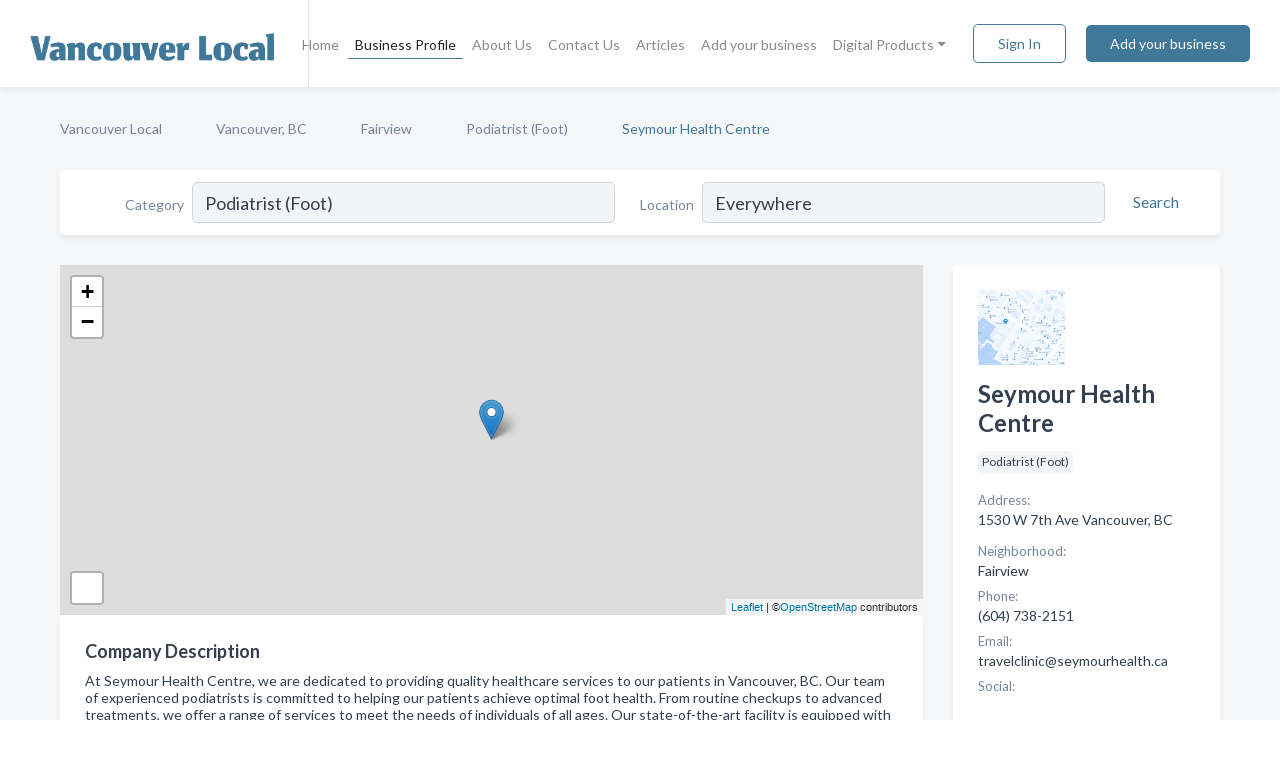

--- FILE ---
content_type: text/html; charset=utf-8
request_url: https://www.vancouver-local.ca/biz/1174/seymour-health-centre
body_size: 8283
content:




<!DOCTYPE html>
<html lang="en">
    <head>
        <meta charset="utf-8">
        <meta name=viewport content="width=device-width, initial-scale=1">
        <meta http-equiv="X-UA-Compatible" content="IE=edge">
        <meta name="viewport" content="width=device-width, initial-scale=1, shrink-to-fit=no">
        <meta name="description" content="At Seymour Health Centre, we are dedicated to providing quality healthcare services to our patients in Vancouver, BC. Our team of experienced podiatrists …">
        <meta name="robots" content="index,follow" />
        <meta property="og:type" content="website" />
        <meta property="og:site_name" content="Vancouver Local" />
        <meta property="og:title" content="Seymour Health Centre - Vancouver, BC | Vancouver Local">
        <meta property="og:description" content="At Seymour Health Centre, we are dedicated to providing quality healthcare services to our patients in Vancouver, BC. Our team of experienced podiatrists …">
        <meta property="og:url" content="https://www.vancouver-local.ca/biz/1174/seymour-health-centre" />
        <meta property="og:image" content="https://d23kwook1mh14i.cloudfront.net/business-photos/16724802480101616_seymour-health-centre_third_party_image.png">
        <link rel="canonical" href="https://www.vancouver-local.ca/biz/1174/seymour-health-centre" />
        
        
<link rel="apple-touch-icon" sizes="180x180" href="https://d23kwook1mh14i.cloudfront.net/static/vanmetro/images/favicon/apple-touch-icon.png">
<link rel="icon" type="image/png" sizes="32x32" href="https://d23kwook1mh14i.cloudfront.net/static/vanmetro/images/favicon/favicon-32x32.png">
<link rel="icon" type="image/png" sizes="16x16" href="https://d23kwook1mh14i.cloudfront.net/static/vanmetro/images/favicon/favicon-16x16.png">
<link rel="manifest" href="/static/vanmetro/images/favicon/site.webmanifest">
<meta name="theme-color" content="#355e3b">
        



    <script async src="https://www.googletagmanager.com/gtag/js?id=G-SERWGMBJR2"></script>


    <script async src="https://www.googletagmanager.com/gtag/js?id=G-SERWGMBJR2"></script>




<script>
    window.dataLayer = window.dataLayer || [];
    function gtag(){dataLayer.push(arguments);}
    gtag('js', new Date());
    
    gtag('config', "G-SERWGMBJR2");
    
    
     gtag('config', "G-SERWGMBJR2");
    

</script>



        <!-- Google Tag Manager -->
        <!-- FB Pixel -->

        <title>Seymour Health Centre - Vancouver, BC | Vancouver Local</title>
        <script type="text/javascript"> window.CSRF_TOKEN = "JTyzzeHomBDXHV58JJH53QsxIuDIRvk6K3hTDJaCbAcmHJOvhXRnAuoYo3mbgLEv"; </script>
        <script>
    var cossd_info = {};
    cossd_info.page_tpye = 'provider-profile';
</script>
        
            <link rel="stylesheet" href="https://d23kwook1mh14i.cloudfront.net/static/vanmetro/css/provider_profile-bundle.min.css?v=4946539595664399239" />
        
        
            <link rel="stylesheet" href="https://fonts.googleapis.com/css?family=Lato:400,700&amp;display=swap" />
        
        
        
        
        
            


<script type="application/ld+json">
    {
      "@context": "https://schema.org",
      "@type": "LocalBusiness",
      "name": "Seymour Health Centre",
      
        "image": "https://d23kwook1mh14i.cloudfront.net/business-photos/16724802458122222_seymour-health-centre_third_party_image.png",
      
      "@id": "/biz/1174/seymour-health-centre"
      
        ,"telephone": "(604) 738-2151"
      
      
        ,"url": "http://www.seymourhealth.ca"
      
      
          ,"address": {
            "@type": "PostalAddress",
            "streetAddress": "1530 W 7th Ave",
            "addressLocality": "Vancouver",
            "addressRegion": "BC",
            
            "addressCountry": "CA"
          }
      
      
          ,"geo": {
            "@type": "GeoCoordinates",
            "latitude": 49.2651404,
            "longitude": -123.14265
          }
      
      
    }
</script>

    <script type="application/ld+json">
        {
            "@context": "https://schema.org",
            "@type": "FAQPage",
            "mainEntity": [
            
                {
                    "@type": "Question",
                    "name": "What days are Seymour Health Centre open?",
                    "acceptedAnswer": {
                        "@type": "Answer",
                        "text": "Seymour Health Centre is open Monday, Tuesday, Wednesday, Thursday, Friday, Saturday."
                    }
                }
                
            
            ]
        }
    </script>

        
        
        
            <script type="application/ld+json">
{
  "@context": "https://schema.org",
  "@type": "BreadcrumbList",
  "itemListElement": [
        
           {
            "@type": "ListItem",
            "position": 1,
            "item": {
                      "@id": "/",
                      "name": "Vancouver Local"
                    }
           },
        
           {
            "@type": "ListItem",
            "position": 2,
            "item": {
                      "@id": "/cities/vancouver-bc",
                      "name": "Vancouver, BC"
                    }
           },
        
           {
            "@type": "ListItem",
            "position": 3,
            "item": {
                      "@id": "/neighborhoods/fairview-vancouver-bc",
                      "name": "Fairview"
                    }
           },
        
           {
            "@type": "ListItem",
            "position": 4,
            "item": {
                      "@id": "/l/vancouver-bc/podiatrist-foot",
                      "name": "Podiatrist (Foot)"
                    }
           },
        
           {
            "@type": "ListItem",
            "position": 5,
            "item": {
                      "@id": "https://www.vancouver-local.ca/biz/1174/seymour-health-centre",
                      "name": "Seymour Health Centre"
                    }
           }
        
    ]
}
</script>
        
    </head>

    <body class="provider-profile"
          >
        
    
<header role="banner"><nav class="navbar navbar-expand-lg">
    <a class="navbar-brand p-0" href="/" data-track-name="nblink-logo" data-event-category="navbar">
        
            <img src="https://d23kwook1mh14i.cloudfront.net/static/vanmetro/images/other/vancouver_local_logo.png" alt="Vancouver Local Logo">
        
        <div class="nb-logo-devider"></div>
    </a>
    <div class="collapse navbar-collapse navbar-text p-0 sliding-menu" id="navBarSlidingMenu">
        <ul class="navbar-nav m-auto">
            
                <li class="nav-item">
                    <a class="nav-link" href="/">Home</a>
                </li>
            
            
            
                <li class="nav-item active">
                    <a class="nav-link" href="#">Business Profile</a>
                    <div class="navbar-highliter"></div>
                </li>
            
            
            <li class="nav-item ">
                <a class="nav-link" href="/about">About Us</a>
                
            </li>
            <li class="nav-item ">
                <a class="nav-link" href="/contact">Contact Us</a>
                
            </li>
            <li class="nav-item ">
                <a class="nav-link" href="/articles">Articles</a>
                
            </li>
            <li class="nav-item ">
                <a class="nav-link" href="/biz" data-track-name="nblink-add-biz" data-event-category="navbar">Add your business</a>
                
            </li>
            <li class="nav-item dropdown">
                <a class="nav-link dropdown-toggle" data-toggle="dropdown" href="#" role="button"
                   aria-haspopup="true" aria-expanded="false">Digital Products</a>
                



<div class="dropdown-menu">
    
    <a class="dropdown-item" href="https://business.namesandnumbers.com/online-directory-package/" rel="nofollow">
        Online Business Directories</a>
    <a class="dropdown-item" href="https://business.namesandnumbers.com/websites/" rel="nofollow">
        Websites</a>
    <a class="dropdown-item" href="https://business.namesandnumbers.com/listings-management/" rel="nofollow">
        Listings Management</a>
    <a class="dropdown-item" href="https://business.namesandnumbers.com/google-business-profile-management-2/" rel="nofollow">
        GBP Management</a>
    <a class="dropdown-item" href="https://business.namesandnumbers.com/review-management/" rel="nofollow">
        Reviews Management</a>
    <a class="dropdown-item" href="https://business.namesandnumbers.com/guaranteed-sponsored-placement-2/" rel="nofollow">
        Guaranteed Sponsored Placement</a>
    <a class="dropdown-item" href="https://business.namesandnumbers.com/seo-packages/" rel="nofollow">
        SEO Packages</a>
    <a class="dropdown-item" href="https://business.namesandnumbers.com/facebook-management/" rel="nofollow">
        Facebook Management</a>
    <a class="dropdown-item" rel="nofollow" href="https://business.namesandnumbers.com/online-directories#users">
        Real Time Users Online</a>
</div>
            </li>
        </ul>
        <div class="left-nav">
            <div class="form-inline">
                
                    <button class="btn btn-login btn-outline-secondary" type="button" data-track-name="nblink-signin" data-event-category="navbar">Sign In</button>
                
                <a href="/biz" data-track-name="nblink-signup" data-event-category="navbar" class="btn btn-primary">Add your business</a>
            </div>
        </div>
    </div>
    
        <button class="navbar-toggler" type="button" data-toggle="collapse" data-target="#navBarSlidingMenu"
                aria-controls="navBarSlidingMenu" aria-expanded="false" aria-label="Toggle navigation menu">
            <span class="iconify navbar-toggler-icon" data-icon="feather:menu" data-inline="false"></span>
        </button>
    
</nav></header>
    <div class="container-fluid provider-profile-body">
        <nav aria-label="breadcrumb" class="nav-breadcrumbs">
    <ol class="breadcrumb">
        
            
                <li class="breadcrumb-item"><a href="/" data-track-name="breadcrumb-link-click">Vancouver Local</a></li>
                <li class="breadcrumb-item devider"><span class="iconify" data-icon="dashicons:arrow-right-alt2" data-inline="false"></span></li>
            
        
            
                <li class="breadcrumb-item"><a href="/cities/vancouver-bc" data-track-name="breadcrumb-link-click">Vancouver, BC</a></li>
                <li class="breadcrumb-item devider"><span class="iconify" data-icon="dashicons:arrow-right-alt2" data-inline="false"></span></li>
            
        
            
                <li class="breadcrumb-item"><a href="/neighborhoods/fairview-vancouver-bc" data-track-name="breadcrumb-link-click">Fairview</a></li>
                <li class="breadcrumb-item devider"><span class="iconify" data-icon="dashicons:arrow-right-alt2" data-inline="false"></span></li>
            
        
            
                <li class="breadcrumb-item"><a href="/l/vancouver-bc/podiatrist-foot" data-track-name="breadcrumb-link-click">Podiatrist (Foot)</a></li>
                <li class="breadcrumb-item devider"><span class="iconify" data-icon="dashicons:arrow-right-alt2" data-inline="false"></span></li>
            
        
            
                <li class="breadcrumb-item active" aria-current="page">Seymour Health Centre</li>
            
        
    </ol>
</nav>
        
<form class="form-row default-white-block search-form" action="/search">
    <div class="col-sm-6 sf-col">
        <div class="icon-column search-icon-column">
            <span class="iconify" data-icon="ant-design:search-outline" data-inline="false"></span>
        </div>
        <label for="searchCategory">Category</label>
        <input name="category" type="text" class="form-control input-search-category" id="searchCategory"
               placeholder="e.g Trucking Companies" value="Podiatrist (Foot)">
    </div>
    <div class="col-sm-6 sf-col">
        <label for="searchLocation">Location</label>
        <input name="location" type="text" class="form-control input-search-location" id="searchLocation"
               placeholder="Location" value="Everywhere">
        <button type="submit" class="btn btn-link" data-track-name="p-btn-search" aria-label="Search">
            <span class="text">Search</span><span class="iconify icon" data-icon="ant-design:search-outline" data-inline="false"></span>
        </button>
    </div>
</form>
        <main class="row profile-main-row"   data-tz="America/Vancouver" >
            <div class="col-xl-9 col-lg-8 col-md-8 order-last order-md-first left-side-col">
                
                    
                    <section class="provider-map position-relative" id="singleMap" data-lat="49.2651404"
                             data-lng="-123.14265"
                             data-zoom="13"
                             data-area="0">
                        <div class="leaflet-bottom leaflet-left">
                            <div class="leaflet-control-zoom leaflet-bar leaflet-control">
                                <a class="btn-navigate leaflet-control-attribution leaflet-control" target="_blank"
                                   rel="nofollow noopener"
                                   href="https://maps.google.com/?q=1530 W 7th Ave Vancouver, BC"
                                   data-track-name="pr-get-directions-button"
                                   data-event-category="biz-contact"
                                   data-event-label="1174">
                                    <span class="iconify" data-icon="ion:navigate-sharp" data-inline="false"></span>
                                </a>
                            </div>
                        </div>
                    </section>
                
                

<section class="about-block default-white-block">
    
        <h2>Company Description</h2>
        <p class="text-break">At Seymour Health Centre, we are dedicated to providing quality healthcare services to our patients in Vancouver, BC. Our team of experienced podiatrists is committed to helping our patients achieve optimal foot health. From routine checkups to advanced treatments, we offer a range of services to meet the needs of individuals of all ages. Our state-of-the-art facility is equipped with the latest technology to ensure the most accurate diagnosis and treatment possible. Whether you require general foot care or more specialized treatment, we have the expertise to help you feel your best. Contact us today to book your appointment or visit our website for more information.</p>
    
    
    
        
<div class="mt-3">
    <h2 class="d-inline">Photos & Videos </h2>
    <div class="d-inline">(click images to enlarge)</div>
</div>
<div class="about-section-sub-title">3 photos</div>
<div class="carosel" id="businessGallery">
    <a class="carosel-control carosel-control-left gallery-control-3" href="#"><span class="iconify" data-icon="ant-design:left-outline" data-inline="false"></span></a>
    <div class="carosel-inner">
        
        
        <a href="https://d23kwook1mh14i.cloudfront.net/min/business-photos/16724802480101616_seymour-health-centre_third_party_image.png" title="Photo uploaded by Seymour Health Centre" data-toggle="lightbox" data-gallery="biz-gallery"
           data-track-name="pr-open-picture"
           data-event-category="biz-action"
           data-event-label="1174">
            <picture class="carosel-item">
                <source srcset="https://d23kwook1mh14i.cloudfront.net/min/business-photos/16724802480101616_seymour-health-centre_third_party_image.webp" type="image/webp">
                <source srcset="https://d23kwook1mh14i.cloudfront.net/min/business-photos/16724802480101616_seymour-health-centre_third_party_image.png">
                <img src="https://d23kwook1mh14i.cloudfront.net/min/business-photos/16724802480101616_seymour-health-centre_third_party_image.png" alt="Photo uploaded by Seymour Health Centre">
            </picture>
        </a>
        
        <a href="https://d23kwook1mh14i.cloudfront.net/min/business-photos/16724802458122222_seymour-health-centre_third_party_image.png" title="Photo uploaded by Seymour Health Centre" data-toggle="lightbox" data-gallery="biz-gallery"
           data-track-name="pr-open-picture"
           data-event-category="biz-action"
           data-event-label="1174">
            <picture class="carosel-item">
                <source srcset="https://d23kwook1mh14i.cloudfront.net/min/business-photos/16724802458122222_seymour-health-centre_third_party_image.webp" type="image/webp">
                <source srcset="https://d23kwook1mh14i.cloudfront.net/min/business-photos/16724802458122222_seymour-health-centre_third_party_image.png">
                <img src="https://d23kwook1mh14i.cloudfront.net/min/business-photos/16724802458122222_seymour-health-centre_third_party_image.png" alt="Photo uploaded by Seymour Health Centre">
            </picture>
        </a>
        
        <a href="https://d23kwook1mh14i.cloudfront.net/min/business-photos/1672480249200852_seymour-health-centre_third_party_image.png" title="Photo uploaded by Seymour Health Centre" data-toggle="lightbox" data-gallery="biz-gallery"
           data-track-name="pr-open-picture"
           data-event-category="biz-action"
           data-event-label="1174">
            <picture class="carosel-item">
                <source srcset="https://d23kwook1mh14i.cloudfront.net/min/business-photos/1672480249200852_seymour-health-centre_third_party_image.webp" type="image/webp">
                <source srcset="https://d23kwook1mh14i.cloudfront.net/min/business-photos/1672480249200852_seymour-health-centre_third_party_image.png">
                <img src="https://d23kwook1mh14i.cloudfront.net/min/business-photos/1672480249200852_seymour-health-centre_third_party_image.png" alt="Photo uploaded by Seymour Health Centre">
            </picture>
        </a>
        
    </div>
    <a class="carosel-control carosel-control-right gallery-control-3" href="#"><span class="iconify" data-icon="ant-design:right-outline" data-inline="false"></span></a>
</div>
    
    
    
    

    <h2>Products & Services</h2>
    <p class="text-break">
        
            
                Family Physicians &amp; Nurse Practitioners
            
            , &nbsp; 
        
            
                routine checkups
            
            , &nbsp; 
        
            
                Urgent Care
            
            , &nbsp; 
        
            
                general foot care
            
            , &nbsp; 
        
            
                Pharmacy
            
            , &nbsp; 
        
            
                Medical Imaging
            
            , &nbsp; 
        
            
                Sleep Medicine
            
            , &nbsp; 
        
            
                Podiatry
            
            , &nbsp; 
        
            
                Specialists
            
            , &nbsp; 
        
            
                Full Lab Services
            
            , &nbsp; 
        
            
                Dermatology
            
            , &nbsp; 
        
            
                advanced treatments
            
            , &nbsp; 
        
            
                Walk In Clinic
            
            , &nbsp; 
        
            
                specialized treatment
            
             &nbsp; 
        
    </p>

    

    

    

    

    

    
    
    
        
        <button class="btn btn-primary btn-claim-profile" id="claimbutton" aria-label="Claim Profile">Claim Profile</button>
        
    
</section>
                

<section class="reviews-section-title">
    <h2 id="reviews">Reviews and Recommendations</h2>
    
    <div class="powered-by">
        Powered by
        
            Vancouver Local
        
    </div>
    <div class="mt-2 row">
        <div class="review-invite-text col-xl-10">
            <div class="pt-1">Please help us to connect users with the best local businesses by reviewing Seymour Health Centre
                
            </div>
        </div>
        <div class="col-xl-2 text-xl-right">
          <div class="btn btn-primary" id="review-form-btn">Write Review</div>
        </div>
    </div>
    <div class="modal" tabindex="-1" role="dialog" id="popupReviewForm">
    <div class="modal-dialog" role="document">
        <div class="modal-content">
            <div class="modal-header">
                <h5 class="modal-title">Write Review</h5>
                <button type="button" class="close" data-dismiss="modal" aria-label="Close">
                    <span aria-hidden="true">&times;</span>
                </button>
            </div>
            <div class="modal-body"></div>
        </div>
    </div>
</div>
</section>
<div class="reviews-block with-bottom-links">
    <div class="row reviews-row">
        
    </div>
</div>
                
                    
<aside class="bottom-links default-white-block">
    <header class="bottom-links-header">
        <h2>You might also like</h2>
    </header>
    <div class="bottom-links-body">
        <div class="row">
            
                <div class="col-sm">
                    <h3>Popular Businesses</h3>
                    <ul class="li-bottom-links">
                        
                            <li><a href="/biz/1162/kerrisdale-family-foot-clinic" data-track-name="p-bottom-link">Kerrisdale Family Foot Clinic</a></li>
                        
                            <li><a href="/biz/1163/vancouver-foot-pain-dr-heather-bui-dr-ian-yu" data-track-name="p-bottom-link">Vancouver Foot Pain: Dr Heather Bui &amp; Dr Ian Yu</a></li>
                        
                            <li><a href="/biz/1168/metro-vancouver-podiatry-pacific-medical-walk-in-clinic" data-track-name="p-bottom-link">Metro Vancouver Podiatry @ Pacific Medical Walk-In Clinic</a></li>
                        
                            <li><a href="/biz/1167/dr-timothy-kalla" data-track-name="p-bottom-link">Dr Timothy Kalla</a></li>
                        
                            <li><a href="/biz/1161/allied-foot-specialists" data-track-name="p-bottom-link">Allied Foot Specialists</a></li>
                        
                    </ul>
                </div>
            
                <div class="col-sm">
                    <h3>Related Businesses</h3>
                    <ul class="li-bottom-links">
                        
                            <li><a href="/biz/1169/gary-eng-dpm" data-track-name="p-bottom-link">Gary Eng Dpm</a></li>
                        
                            <li><a href="/biz/1165/dr-albert-j-molicca-podiatric" data-track-name="p-bottom-link">Dr Albert J Molicca Podiatric</a></li>
                        
                            <li><a href="/biz/14467/low-kevin-dr" data-track-name="p-bottom-link">Low Kevin Dr</a></li>
                        
                            <li><a href="/biz/1172/vancouver-physiotherapy-sports-clinic" data-track-name="p-bottom-link">Vancouver Physiotherapy &amp; Sports Clinic</a></li>
                        
                            <li><a href="/biz/1164/dr-julie-yee-dpm" data-track-name="p-bottom-link">Dr Julie Yee Dpm</a></li>
                        
                    </ul>
                </div>
            
                <div class="col-sm">
                    <h3>Popular Nearby</h3>
                    <ul class="li-bottom-links">
                        
                            <li><a href="/l/bc/educational-consultants" data-track-name="p-bottom-link">Educational Consultants in British Columbia</a></li>
                        
                            <li><a href="/l/vancouver-bc/photographers" data-track-name="p-bottom-link">Photographers in Vancouver</a></li>
                        
                            <li><a href="/l/fairview-vancouver-bc/prosthodontist-implants" data-track-name="p-bottom-link">Prosthodontist (Implants) in Vancouver</a></li>
                        
                            <li><a href="/l/kitsilano-vancouver-bc/roofing-contractors" data-track-name="p-bottom-link">Roofing Contractors in Vancouver</a></li>
                        
                            <li><a href="/l/vancouver-bc/security-guard-patrol-services" data-track-name="p-bottom-link">Security Guard &amp; Patrol Services in Vancouver</a></li>
                        
                    </ul>
                </div>
            
        </div>
    </div>
</aside>
                
                
                    
<section class="bottom-links default-white-block">
    <header class="faq-header">
        <h2>Frequently asked questions about Seymour Health Centre</h2>
    </header>
    <div class="bottom-links-body">
        
            <h3>What days are Seymour Health Centre open?</h3>
            <p>Seymour Health Centre is open Monday, Tuesday, Wednesday, Thursday, Friday, Saturday.</p>
        
    </div>
</section>
                
            </div>
            <div class="col-xl-3 col-lg-4 col-md-4 order-first order-md-last right-side-col">
                

<section class="main-info-block" data-listing-view="p-listing-view" data-event-label="1174">
    <header>
    
        <picture>
            <source srcset="https://d23kwook1mh14i.cloudfront.net/min/business-photos/16724802458122222_seymour-health-centre_third_party_image.webp" type="image/webp">
            <source srcset="https://d23kwook1mh14i.cloudfront.net/min/business-photos/16724802458122222_seymour-health-centre_third_party_image.png">
            <img src="https://d23kwook1mh14i.cloudfront.net/business-photos/16724802458122222_seymour-health-centre_third_party_image.png" alt="Seymour Health Centre logo">
        </picture>
    
    <div>
        <h1>Seymour Health Centre</h1>
    </div>
    </header>
    <div class="main-categories-cloud">
        
        
            
            <a href="/l/vancouver-bc/podiatrist-foot"><span class="categories-cloud">Podiatrist (Foot)</span></a>
        
        
    </div>
        
            <div class="main-info-label">Address:</div>
            <address>1530 W 7th Ave Vancouver, BC</address>
        
        
            <div class="main-info-label">Neighborhood:</div>
            <div>Fairview</div>
        
        
            <div class="main-info-label">Phone:</div>
            
                <div class="biz-phone">(604) 738-2151</div>
            
        
        
        
        
            <div class="main-info-website-holder">
                <div class="main-info-label">Website:</div>
                <div class="biz-website"><a href="http://www.seymourhealth.ca" rel="nofollow noopener" target="_blank"
                                            data-track-name="pr-open-biz-website"
                                            data-event-category="biz-contact"
                                            data-event-label="1174">http://www.seymourhealth.ca</a></div>
            </div>
        
        
        <div class="main-info-email-holder">
            <div class="main-info-label">Email:</div>
            <div class="biz-website">travelclinic@seymourhealth.ca</div>
        </div>
        
            
                <div class="main-info-social-holder">
                    <div class="main-info-label">Social:</div>
                    <div class="biz-social">
                       
                            <a rel="nofollow noopener" target="_blank" href="https://www.linkedin.com/company/seymour-health-centre/"
                               data-track-name="pr-open-biz-social"
                               data-event-category="biz-contact"
                               data-event-label="1174"><span class="iconify" data-icon="entypo-social:linkedin-with-circle" data-inline="false"></span></a>
                        
                    </div>
                </div>
            
        <div class="main-info-buttons">
            
                <a class="btn btn-primary btn-website" target="_blank" rel="nofollow noopener" href="http://www.seymourhealth.ca"
                   data-track-name="pr-open-biz-website"
                   data-event-category="biz-contact"
                   data-event-label="1174">
                    <span class="iconify" data-icon="mdi:web" data-inline="false"></span>Website</a>
            
            
                <a class="btn btn-primary btn-phone" href="tel:6047382151"
                   data-track-name="pr-call-button"
                   data-event-category="biz-contact"
                   data-event-label="1174">Call</a>
            
            
                <a class="btn primary btn-get-directions" target="_blank" rel="nofollow noopener"
                   href="https://maps.google.com/?q=1530 W 7th Ave Vancouver, BC"
                   data-track-name="pr-get-directions-button"
                   data-event-category="biz-contact"
                   data-event-label="1174">Get Directions</a>
            
        </div>
</section>
                
                
                
                    <section class="open-hours default-white-block ">
   <header class="open-hours-title">
       <h2>Open Hours</h2>
       
       <div class="open-or-closed"></div>
       
   </header>
   
   <ul class="open-hours-content">
      
        <li>
            <span class="day-name">Monday</span><span class="hour-value">08:00AM - 06:00PM</span>
        </li>
      
        <li>
            <span class="day-name">Tuesday</span><span class="hour-value">08:00AM - 06:00PM</span>
        </li>
      
        <li>
            <span class="day-name">Wednesday</span><span class="hour-value">08:00AM - 06:00PM</span>
        </li>
      
        <li>
            <span class="day-name">Thursday</span><span class="hour-value">08:00AM - 06:00PM</span>
        </li>
      
        <li>
            <span class="day-name">Friday</span><span class="hour-value">08:00AM - 06:00PM</span>
        </li>
      
        <li>
            <span class="day-name">Saturday</span><span class="hour-value">09:00AM - 03:00PM</span>
        </li>
      
       
           <li>
               <span class="day-name">Sun</span><span class="hour-value">Closed</span>
           </li>
       
   </ul>
   
</section>
                
            </div>
        </main>
    </div>
    <footer role="contentinfo">
    <h2>Add your business for free</h2>
    <p class="footer-subtitle">Grow Your Business with Vancouver Local</p>
    <div class="text-center">
        <a href="/biz" data-track-name="fadd-biz-button" data-event-category="footer"><button class="btn btn-primary btn-footer-add-business">Add your business</button></a>
    </div>
    <div class="footer-bottom-section">
        <ul class="list-inline footer-links">
            <li class="list-inline-item">
                <a href="/" data-track-name="fhome-link" data-event-category="footer">Home</a>
            </li>
            <li class="list-inline-item">
                <a href="/online-directories" data-track-name="fonline-directories"
                   data-event-category="footer">Online Directories</a>
            </li>
            <li class="list-inline-item">
                <a href="/about" >About Us</a>
            </li>
            <li class="list-inline-item">
                <a href="/contact" data-track-name="fcontact-us-link" data-event-category="footer">Contact Us</a>
            </li>
            <li class="list-inline-item">
                <a href="/terms">Terms</a>
            </li>
            <li class="list-inline-item">
                <a href="/privacy">Privacy</a>
            </li>
        </ul>
        <ul class="list-inline footer-social-circles">
            
        </ul>
        <hr>
        <div class="footer-copyright">
            <div class="d-inline-block d-mobile-hide">Vancouver Local by <a href="https://www.namesandnumbers.com/" rel="nofollow">Names and Numbers</a></div>
            <div class="d-inline-block copyright-text">Copyright &copy; 2026 vancouver-local.ca All rights reserved.</div>
        </div>
    </div>
</footer>
    

        
            <script src="https://d23kwook1mh14i.cloudfront.net/static/vanmetro/js/provider_profile-bundle.min.js?v=4946539595664399239"></script>
        
        
        
        
     </body>
</html>